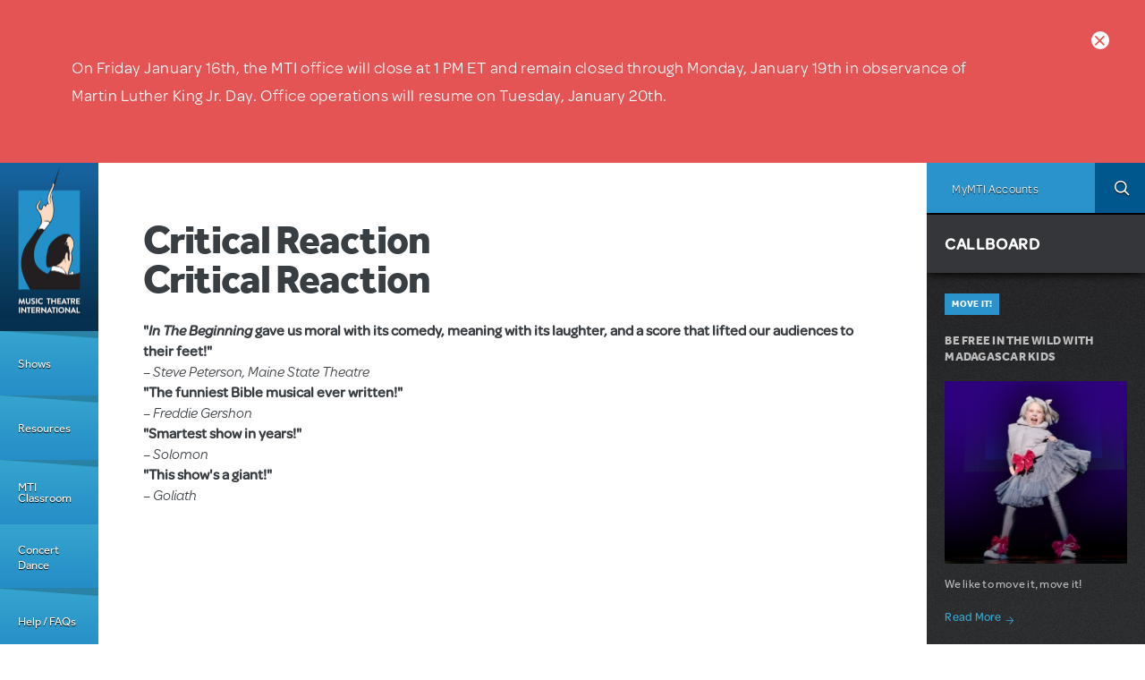

--- FILE ---
content_type: text/javascript
request_url: https://www.mtishows.com/sites/default/files/js/js_4xxYaAV0vsnq0A2hrVCn4F5D3NHp7j6_RIscsbWxzxE.js
body_size: 825
content:
(function($) {

/**
 * jQuery debugging helper.
 *
 * Invented for Dreditor.
 *
 * @usage
 *   $.debug(var [, name]);
 *   $variable.debug( [name] );
 */
jQuery.extend({
  debug: function () {
    // Setup debug storage in global window. We want to look into it.
    window.debug = window.debug || [];

    args = jQuery.makeArray(arguments);
    // Determine data source; this is an object for $variable.debug().
    // Also determine the identifier to store data with.
    if (typeof this == 'object') {
      var name = (args.length ? args[0] : window.debug.length);
      var data = this;
    }
    else {
      var name = (args.length > 1 ? args.pop() : window.debug.length);
      var data = args[0];
    }
    // Store data.
    window.debug[name] = data;
    // Dump data into Firebug console.
    if (typeof console != 'undefined') {
      console.log(name, data);
    }
    return this;
  }
});
// @todo Is this the right way?
jQuery.fn.debug = jQuery.debug;

})(jQuery);
;
(function($) {
  Drupal.behaviors.answersComments = {
    attach : function(context, settings) {
      jQuery('.node-answers-wrapper .comment-form', context).hide();
	  jQuery('.node-answers-wrapper .answers-comments-form-title', context).click(function(){
        $(this).hide().next('.node-answers-wrapper .comment-form').show('fast');
        return false;
      });
    }
  };
}(jQuery));
;
(function ($) {
    'use strict';
    Drupal.behaviors.ACChangeEnterBehavior = {
        attach: function (context, settings) {
            $('input.form-autocomplete', context).once('ac-change-enter-behavior', function() {
                $(this).keypress(function(e) {
                    var ac = $('#autocomplete');
                    if (e.keyCode == 13 && typeof ac[0] != 'undefined') {
                        e.preventDefault();
                        ac.each(function () {
                            if(this.owner.selected == false){
                                this.owner.selectDown();
                            }
                            this.owner.hidePopup();
                        });
                        $(this).trigger('change');
                    }
                });
            });
        }
    };
}(jQuery));
;
/**
 * @file
 * Contains javascript specific to Shopify module functionality.
 */
(function ($) {

  Drupal.shopify = {
    ctx: {},
    settings: {}
  };

  /**
   * Display an "Added to cart" message by sending a POST request to the backend.
   */
  Drupal.shopify.display_add_to_cart_message = function () {
    var $forms = $('form.shopify-add-to-cart-form');
    $forms.unbind('submit').submit(function (e) {
      var $form = $(this);
      e.preventDefault();
      $.post(Drupal.settings.basePath + '?q=shopify/added-to-cart', {
        product_id: $form.data('product-id'),
        variant_id: $form.data('variant-id'),
        quantity: $form.find('input[name="quantity"]').val()
      }, function (data) {
        $form.get(0).submit();
      });
    });
  };

  Drupal.behaviors.shopify = {
    attach: function (context, settings) {
      Drupal.shopify.ctx = context;
      Drupal.shopify.settings = settings;
      Drupal.shopify.display_add_to_cart_message();
    }
  }

}(jQuery));;
